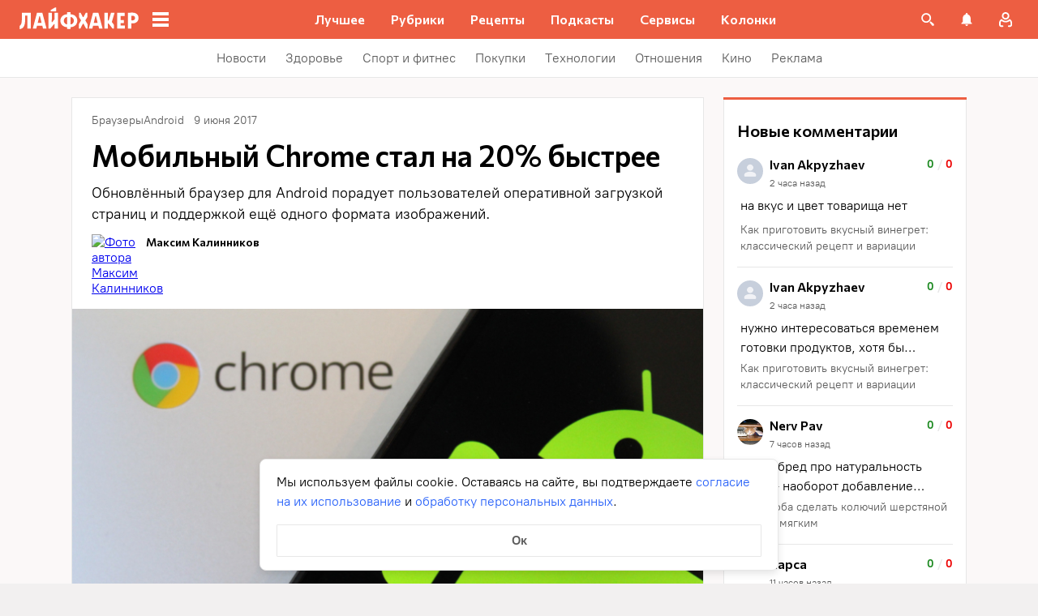

--- FILE ---
content_type: text/css
request_url: https://lifehacker.ru/_nuxt/TheSlider-CHMMlPqg.css
body_size: 1323
content:
.slider__button[data-v-1a0c4b70]{background-color:#fff;border:none;border-radius:50%;bottom:120px;box-shadow:0 3px 10px #00000040;cursor:pointer;display:none;height:32px;opacity:0;outline:none;position:absolute;transition-duration:.5s;width:32px;z-index:10}@media (min-width:768px){.slider__button[data-v-1a0c4b70]{align-items:center;bottom:128px;display:flex;justify-content:center;padding-bottom:2px}.single-article__post-content .slider__button[data-v-1a0c4b70]{bottom:120px}}.slider__button[data-v-1a0c4b70] .svg-asset{color:#969698}@media (hover:hover){.slider__button[data-v-1a0c4b70]:hover{box-shadow:0 8px 16px #00000040}.slider__button[data-v-1a0c4b70]:hover .svg-asset{color:#000}}.slider__button_next[data-v-1a0c4b70]{right:-16px}.slider__button_next[data-v-1a0c4b70] svg{margin-left:2px;margin-top:2px}.slider__button_prev[data-v-1a0c4b70]{left:-16px}.slider__button_prev[data-v-1a0c4b70] svg{margin-left:-3px;margin-top:3px;transform:rotate(180deg)}.slider__button_disabled[data-v-1a0c4b70]{display:none}.slider__available-scroll-prev .slider__button_prev[data-v-1a0c4b70]{left:9px;opacity:1}.slider__available-scroll-next .slider__button_next[data-v-1a0c4b70]{opacity:1;right:9px}.slider-item[data-v-4197234a]{align-items:flex-end;border-radius:4px;display:flex;height:240px;margin-right:12px;min-height:240px;min-width:160px;overflow:hidden;padding:8px;position:relative;text-decoration:none;width:160px;z-index:0}.slider-item[data-v-4197234a]:before{border:0 solid var(--main-color);border-radius:4px;box-sizing:border-box;content:"";height:100%;left:0;position:absolute;top:0;width:100%;z-index:1}@media (hover:hover){.slider-item[data-v-4197234a]:hover:before{border-width:2px}.slider-item:hover .slider-item__cover[data-v-4197234a]{transform:scale(1.1)}.slider-item:hover .slider-item__title[data-v-4197234a]{text-decoration-color:#fff}}.slider-item__gradient[data-v-4197234a]{background:linear-gradient(180deg,transparent,rgba(0,0,0,.07) 25.52%,rgba(0,0,0,.52) 62.5%,rgba(0,0,0,.9) 94.35%)}.slider-item__cover[data-v-4197234a],.slider-item__gradient[data-v-4197234a]{height:100%;left:0;position:absolute;top:0;width:100%}.slider-item__cover[data-v-4197234a]{font-size:0;transition:transform .3s ease-in-out;z-index:-1}.slider-item__cover[data-v-4197234a] img{-o-object-fit:cover;object-fit:cover}.slider-item__title[data-v-4197234a]{color:#000;display:-webkit-box;font-family:PT Root,PT Root Fallback,Arial,sans-serif;font-size:14px;font-weight:700;line-height:20px;position:relative;z-index:2;-webkit-box-orient:vertical;overflow:hidden;text-overflow:ellipsis;word-break:break-word;-webkit-line-clamp:5;color:#fff;text-decoration:underline;text-decoration-color:transparent;text-decoration-thickness:1px;text-underline-offset:1px;transition:text-decoration-color .3s ease-in-out;white-space:normal}.slider[data-v-43fc4090]{background-color:#fff;border:1px solid #e7e7e7;margin:0;overflow:hidden;padding:16px 0;position:relative}@media (min-width:768px){.slider[data-v-43fc4090]{padding:24px 0}}.single-article__post-content .slider[data-v-43fc4090]{border:none;margin-bottom:16px;margin-left:-16px;margin-top:16px;padding:8px 0 16px;width:calc(100% + 32px)}@media (min-width:768px){.single-article__post-content .slider[data-v-43fc4090]{margin-bottom:24px;margin-left:-24px;margin-top:24px;padding:16px 0;width:calc(100% + 48px)}}.above-comments-widgets__container .slider[data-v-43fc4090]{margin-left:0;margin-right:0;width:100%}.single-article__content .slider[data-v-43fc4090]{margin-left:-16px;margin-right:-16px}@media (min-width:768px){.single-article__content .slider[data-v-43fc4090]{margin-left:-24px;margin-right:-24px}}.archive-page__widget-under-news .slider[data-v-43fc4090]{margin-bottom:0}.slider__title[data-v-43fc4090]{align-items:center;color:#000;display:flex;font-family:Commissioner,Commissioner Fallback,Trebuchet MS,sans-serif;font-size:26px;font-weight:600;line-height:34px;margin:0 16px 16px 15px}@media (min-width:768px){.slider__title[data-v-43fc4090]{font-size:28px;line-height:36px;margin:-7px 0 16px 23px}}.slider__wrapper-top[data-v-43fc4090]{align-items:center;display:flex;justify-content:space-between;margin:0;padding:0}.slider__wrapper[data-v-43fc4090]{height:240px;overflow-y:hidden;width:100%}.slider__container[data-v-43fc4090]{height:244px;overflow-x:auto;overflow-y:hidden;position:relative;scroll-behavior:auto;white-space:nowrap;width:100%;-webkit-overflow-scrolling:touch;transform:translateZ(0);-ms-overflow-style:none;scrollbar-width:none}.slider__container[data-v-43fc4090]::-webkit-scrollbar{display:none}.slider__list[data-v-43fc4090]{display:flex;list-style:none;margin:0;padding-left:16px;padding-right:16px}@media (min-width:768px){.slider__list[data-v-43fc4090]{padding-left:24px;padding-right:24px}}


--- FILE ---
content_type: text/css
request_url: https://lifehacker.ru/_nuxt/AppBox-S003KbwS.css
body_size: 770
content:
.appbox[data-v-cd66ab7a]{align-items:center;border:2px solid #e7e7e7;border-radius:4px;display:flex;height:84px;margin:24px 0;padding:12px}@media (min-width:768px){.appbox[data-v-cd66ab7a]{height:104px;padding:0}}.appbox__link[data-v-cd66ab7a]{height:100%;left:0;position:absolute;top:0;width:100%}.appbox__picture[data-v-cd66ab7a]{flex-shrink:0;height:60px;margin-right:12px;width:60px}@media (min-width:768px){.appbox__picture[data-v-cd66ab7a]{height:80px;margin-right:16px;width:80px}}.appbox__picture-img[data-v-cd66ab7a]{border-radius:8px;height:100%;width:100%}.appbox__body[data-v-cd66ab7a]{display:flex;overflow:hidden;width:100%}@media (min-width:768px){.appbox__body[data-v-cd66ab7a]{padding:12px 0 12px 12px}}.appbox__app-name[data-v-cd66ab7a]{display:block;font-family:PT Root,PT Root Fallback,Arial,sans-serif;font-size:16px;font-weight:500;line-height:24px;overflow:hidden;text-overflow:ellipsis;white-space:nowrap}@media (min-width:768px){.appbox__app-name[data-v-cd66ab7a]{font-size:18px;line-height:26px}}.appbox__app-name-wrapper[data-v-cd66ab7a]{align-items:center;display:flex;gap:8px;margin-bottom:4px}@media (min-width:768px){.appbox__app-name-wrapper[data-v-cd66ab7a]{margin-bottom:8px}}.appbox__reload-icon[data-v-cd66ab7a]{display:none}@media (min-width:1280px){.appbox__reload-icon[data-v-cd66ab7a]{cursor:pointer;display:block;height:20px;margin-right:12px;width:20px;fill:#4c4c4c;flex-shrink:0;z-index:2}}@media (hover:hover){.appbox__reload-icon[data-v-cd66ab7a]:hover{fill:#000}}.appbox__reload-icon--loading[data-v-cd66ab7a]{animation:mercury-cd66ab7a 1.5s ease infinite}@keyframes mercury-cd66ab7a{0%{transform:rotate(0)}95%{transform:rotate(1turn)}to{transform:rotate(1turn)}}.appbox__app-info[data-v-cd66ab7a]{display:flex;flex-direction:column;justify-content:center;overflow:hidden}.appbox__app-info-additional[data-v-cd66ab7a]{align-items:center;color:#5c5c5c;display:flex;font-size:14px;font-weight:700;line-height:20px}.appbox__author-name[data-v-cd66ab7a]{display:none}@media (min-width:768px){.appbox__author-name[data-v-cd66ab7a]{display:block;margin-right:16px}}.appbox__store-icon[data-v-cd66ab7a]{display:block;height:24px;margin-right:4px;width:24px}@media (min-width:768px){.appbox__store-icon[data-v-cd66ab7a]{display:none}}.appbox__arrow[data-v-cd66ab7a]{margin-top:auto;pointer-events:none}.appbox__arrow[data-v-cd66ab7a] svg{height:17px;width:16px}@media (min-width:768px){.appbox__arrow[data-v-cd66ab7a]{display:none}}.appbox__arrow-wrapper[data-v-cd66ab7a]{margin-top:auto}.appbox__button[data-v-cd66ab7a]{display:none;text-decoration:none}@media (min-width:768px){.appbox__button[data-v-cd66ab7a]{background:var(--bg-color-substrate-2);color:#5c5c5c;cursor:pointer;display:block;height:100%;line-height:21px;text-align:center;z-index:2}}@media (min-width:768px) and (hover:hover){.appbox__button[data-v-cd66ab7a]:hover{color:#000}}.appbox__button-text[data-v-cd66ab7a]{font-size:14px;font-weight:700;line-height:20px}.appbox__button-icon[data-v-cd66ab7a]{height:48px;margin-right:-4px;margin-top:5px;width:48px}


--- FILE ---
content_type: application/javascript
request_url: https://lifehacker.ru/_nuxt/v7.5-CsN_kn3x.js
body_size: 4573
content:
import{S as H}from"./v7.5-BJohrarF.js";import{C as W}from"./v7.5--e8zJa47.js";import{b as O,F as q,d as G,c as Z,a as J}from"./v7.5-DvMtf8Gx.js";import{aL as E,eh as K,bt as $,bm as Q,bk as U,dP as X,aT as C,aO as m,aV as D,b3 as ee,b4 as te,aR as F,aW as M,aN as b,aU as y,bB as R,a$ as N,aP as k,aS as w,bv as j,bn as I,bo as oe,bR as _,aY as ne,ch as A,ex as S,bs as p,b$ as P,dq as x,c8 as B,bg as Y,aM as re,cI as V,c0 as L}from"./v7.5-CV6R6r4b.js";import{A as ae}from"./v7.5-CNog4akx.js";try{let n=typeof window<"u"?window:typeof global<"u"?global:typeof globalThis<"u"?globalThis:typeof self<"u"?self:{},r=new n.Error().stack;r&&(n._sentryDebugIds=n._sentryDebugIds||{},n._sentryDebugIds[r]="ada175ed-6693-4354-9735-a5a85c219bb6",n._sentryDebugIdIdentifier="sentry-dbid-ada175ed-6693-4354-9735-a5a85c219bb6")}catch{}const T=-999,le=["disabled","onClick"],ie={class:"name"},se={class:"count"},de=E({__name:"FavoriteDropDownList",props:{folders:{required:!0,type:Array},activeFolderId:{type:Number,default:null},iconContent:{type:String,required:!0},highlightedFolderName:{type:String,default:null}},emits:["select-folder"],setup(n,{emit:r}){const e=n,l=K("container"),s=$(!1),i=$(!1),a=r;Q(()=>{l.value&&(s.value=l.value.scrollHeight>l.value.clientHeight)});let t;U(()=>e.highlightedFolderName,async()=>{clearTimeout(t),i.value=!0,await X(),d(),t=setTimeout(()=>{i.value=!1},2e3)});function o(c){a("select-folder",c)}function d(){if(!l.value)return;const c=l.value.querySelector(".highlighted");if(!c)return;const v=c.offsetTop;l.value.scrollTo({top:v,behavior:"smooth"})}return(c,v)=>(m(),C("ul",{ref:"container",class:D([{"has-scroll":s.value,"extra-bottom-space":e.highlightedFolderName},"favorite-drop-down-list"])},[(m(!0),C(ee,null,te(e.folders,f=>{var u;return m(),C("li",{key:f.id??F(T),class:D([{highlighted:i.value&&f.name.toLowerCase()===((u=e.highlightedFolderName)==null?void 0:u.toLowerCase())},"item"])},[M("button",{disabled:(f.id??F(T))===e.activeFolderId,class:"button",type:"button",onClick:g=>o(f)},[M("span",ie,R(f.name),1),(f.id??F(T))===e.activeFolderId?(m(),b(H,{key:0,content:e.iconContent,class:"check"},null,8,["content"])):y("",!0),M("span",se,R(f.total),1)],8,le)],2)}),128))],2))}}),ce=N(de,[["__scopeId","data-v-6bcfb574"]]),ue={class:"controls"},fe=E({__name:"FavoriteDropDownMenu",props:{folders:{required:!0,type:Array},activeFolderId:{type:Number,default:null},inputPosition:{type:String,required:!0},icons:{type:Object,required:!0},inputPlaceholder:{type:String,default:""}},emits:["create-folder","select-folder","delete","close-menu"],setup(n,{emit:r}){const e=n,l=$(null),s=r,i=$(!1);function a(){i.value=!0}function t(){l.value=null}function o(v){if(e.folders.some(f=>f.name.toLowerCase()===v.toLowerCase())){l.value=v;return}i.value=!1,s("create-folder",v),s("close-menu")}function d(v){s("select-folder",v),s("close-menu")}function c(){s("delete"),s("close-menu")}return(v,f)=>(m(),C("div",{class:D([{expanded:i.value},"favorite-drop-down-menu"])},[n.inputPosition==="top"&&i.value?(m(),b(O,{key:0,"add-icon-content":e.icons.add,"check-icon-content":e.icons.check,"highlight-invalid":l.value!==null,placeholder:e.inputPlaceholder,onCreateFolder:o,onCleanInvalid:t},null,8,["add-icon-content","check-icon-content","highlight-invalid","placeholder"])):y("",!0),k(ce,{"active-folder-id":e.activeFolderId,class:D([{"hide-border-bottom":n.inputPosition==="top"&&i.value&&e.activeFolderId===null},"list-area"]),folders:e.folders,"highlighted-folder-name":l.value,"icon-content":e.icons.smallCheck,onSelectFolder:d},null,8,["active-folder-id","class","folders","highlighted-folder-name","icon-content"]),M("div",ue,[n.inputPosition==="bottom"&&i.value?(m(),b(O,{key:0,"add-icon-content":e.icons.add,"check-icon-content":e.icons.check,"highlight-invalid":l.value!==null,placeholder:e.inputPlaceholder,"round-bottom-corners":!e.activeFolderId,onCreateFolder:o,onCleanInvalid:t},null,8,["add-icon-content","check-icon-content","highlight-invalid","placeholder","round-bottom-corners"])):y("",!0),i.value?y("",!0):(m(),b(q,{key:1,"icon-content":e.icons.add,onClick:a},{default:w(()=>[...f[0]||(f[0]=[j(" Добавить папку ",-1)])]),_:1},8,["icon-content"])),e.activeFolderId!==null?(m(),b(q,{key:2,"icon-content":e.icons.delete,onClick:c},{default:w(()=>[...f[1]||(f[1]=[j(" Удалить из избранного ",-1)])]),_:1},8,["icon-content"])):y("",!0)])],2))}}),z=N(fe,[["__scopeId","data-v-caccfaf6"]]),ve={class:"favorite-drop-down"},he=E({__name:"FavoriteDropDown",props:{folders:{required:!0,type:Array},icons:{type:Object,required:!0},contentStyle:{type:Object,default:null},favorite:{type:Object,default:null},allowed:{type:Boolean,default:!1},inputPlaceholder:{type:String,default:""}},emits:["open-menu","close-menu","delete-from-favorites","create-folder-and-add","create-folder-and-transfer","transfer-to-folder","add-to-folder","deferred"],setup(n,{emit:r}){const e=n,l=r,s=$(!1),i=I(()=>!!e.folders),a=I(()=>e.favorite?e.favorite.folder_id??T:null),t=I(()=>{var u;return G(e.inputPlaceholder,(u=e.folders)==null?void 0:u.map(g=>g.name))});U(s,u=>{l(u?"open-menu":"close-menu")});function o(){s.value=!1}function d(u){if(u&&!e.allowed){l("deferred",()=>s.value=!0);return}s.value=u}function c(){l("delete-from-favorites",e.favorite)}function v(u){const g=u||t.value;a.value?l("create-folder-and-transfer",g,e.favorite):l("create-folder-and-add",g)}function f(u){a.value?l("transfer-to-folder",e.favorite,u):l("add-to-folder",u)}return(u,g)=>(m(),C("div",ve,[k(W,{active:s.value,enabled:i.value,"offset-x":-8,"offset-y":8,"onUpdate:active":d},{context:w(()=>[k(z,{"active-folder-id":a.value,folders:n.folders,icons:e.icons,"input-placeholder":t.value,style:_(n.contentStyle),"input-position":"bottom",onDelete:c,onCreateFolder:v,onSelectFolder:f,onCloseMenu:o},null,8,["active-folder-id","folders","icons","input-placeholder","style"])]),mobile:w(()=>[k(z,{"active-folder-id":a.value,folders:n.folders,icons:e.icons,"input-placeholder":t.value,style:_(n.contentStyle),"input-position":"top",onDelete:c,onCreateFolder:v,onSelectFolder:f,onCloseMenu:o},null,8,["active-folder-id","folders","icons","input-placeholder","style"])]),default:w(()=>[oe(u.$slots,"default",{active:!!a.value})]),_:3},8,["active","enabled"])]))}}),me=`<svg width="24" height="24" viewBox="0 0 24 24" fill="none" xmlns="http://www.w3.org/2000/svg">
<path d="M5 18.9989L12.0035 15.2256L19 19V7.27541C19 6.04157 17.8504 5 16.3913 5H7.60867C6.14962 5 5 6.04157 5 7.27541V18.9989Z" stroke="currentColor" stroke-width="2" stroke-linejoin="round"/>
</svg>
`,pe=`<svg height="24" viewBox="0 0 24 24" width="24" xmlns="http://www.w3.org/2000/svg" xmlns:xlink="http://www.w3.org/1999/xlink"><clipPath id="a"><path d="m0 0h24v24h-24z"/></clipPath><g clip-path="url(#a)"><path clip-rule="evenodd" d="m9.5 5c0-.55228.44772-1 1-1h4c.5523 0 1 .44772 1 1h2c0-1.65685-1.3431-3-3-3h-4c-1.65685 0-3 1.34315-3 3zm-4.34331 2.96875 1.15212 10.39305c.16845 1.5196 1.45279 2.6694 2.98173 2.6694h6.41896c1.5289 0 2.8132-1.1498 2.9817-2.6694l1.1521-10.39305h1.1567v-2h-17v2zm2.01225 0 1.12769 10.17265c.05615.5066.48427.8898.99391.8898h6.41896c.5096 0 .9377-.3832.9939-.8898l1.1277-10.17265zm7.62266 3.04285c.3906.3906.3906 1.0237 0 1.4143l-.8774.8774.8774.8774c.3906.3905.3906 1.0237 0 1.4142-.3905.3905-1.0236.3905-1.4142 0l-.8774-.8774-.8774.8774c-.3906.3905-1.0237.3905-1.4142 0-.39057-.3905-.39057-1.0237 0-1.4142l.8774-.8774-.8774-.8774c-.39057-.3906-.39057-1.0237 0-1.4143.3905-.3905 1.0236-.3905 1.4142 0l.8774.8775.8774-.8775c.3906-.3905 1.0237-.3905 1.4142 0z" fill-rule="evenodd" fill="currentColor" /></g></svg>
`,ge=`<svg fill="none" height="24" viewBox="0 0 24 24" width="24" xmlns="http://www.w3.org/2000/svg"><path d="m9.00022 11.9998 2.25658 2.2565 4.4959-4.49583" fill-rule="evenodd" stroke="currentColor" stroke-linecap="round" stroke-width="2"/></svg>
`,be=E({__name:"FavoriteDropDown",props:{iconCssVariables:{type:Object,default:null},dropdownCssVariables:{type:Object,default:null}},emits:["open-favorite-menu","close-favorite-menu","favorite-delete","favorite-create-folder-and-add","favorite-create-folder-and-transfer","favorite-transfer-to-folder","favorite-add-to-folder","favorite-deferred"],setup(n,{emit:r}){const e=n,l=I(()=>({"--favorite-icon-color":"#969698","--favorite-icon-hover-color":"black","--favorite-icon-active-color":"var(--main-color)",...e.iconCssVariables??{}})),s=I(()=>({"--favorite-drop-down-accent-color":"var(--main-color-2)","--favorite-drop-down-accent-darker-color":"var(--hover-color-2)","--favorite-drop-down-accent-lighter-color":"#E1EAFD","--favorite-drop-down-spacer-color":"#E7E7E7","--favorite-drop-down-text-color":"#000000","--favorite-drop-down-placeholder-color":"#969698",...e.dropdownCssVariables??{}})),i={add:J,delete:pe,check:Z,smallCheck:ge};return(a,t)=>(m(),b(he,ne(a.$attrs,{"content-style":F(s),icons:i,"input-placeholder":"Новая папка",onOpenMenu:t[0]||(t[0]=o=>a.$emit("open-favorite-menu",o)),onCloseMenu:t[1]||(t[1]=o=>a.$emit("close-favorite-menu",o)),onDeleteFromFavorites:t[2]||(t[2]=(...o)=>a.$emit("favorite-delete",...o)),onCreateFolderAndAdd:t[3]||(t[3]=(...o)=>a.$emit("favorite-create-folder-and-add",...o)),onCreateFolderAndTransfer:t[4]||(t[4]=(...o)=>a.$emit("favorite-create-folder-and-transfer",...o)),onTransferToFolder:t[5]||(t[5]=(...o)=>a.$emit("favorite-transfer-to-folder",...o)),onAddToFolder:t[6]||(t[6]=(...o)=>a.$emit("favorite-add-to-folder",...o)),onDeferred:t[7]||(t[7]=(...o)=>a.$emit("favorite-deferred",...o))}),{default:w(({active:o})=>[k(H,{style:_(F(l)),class:D(["icon",{active:o}]),content:F(me)},null,8,["style","class","content"])]),_:1},16,["content-style"]))}}),Me=N(be,[["__scopeId","data-v-bc575686"]]);let h=!1;function Te(n,r){re().open(ae,{loginCallback:n.bind(r),initiatedFrom:"Избранное"},{transition:"modal-fade"})}function Ee(n,r,e,l=!0,s=()=>{}){if(h)return;h=!0;const i=A();if(!i)return;const a=S(i);if(a)return e.$authApi.removeArticleFromFavorites(n.id,a,i).then(t=>{if(!t.data.success)throw t;P().removeFavorite(r.id),l&&Ce(r,e);const o=r?` <b>${r.title}</b> `:" ",d=x(e._route.name)||r.type==="recipe"?`Рецепт${o}удален из избранного`:`Статья${o}удалена из избранного`;return p({content:d})}).then(()=>B().getFolders()).then(()=>s()).catch(t=>{var d;const o=((d=t.data)==null?void 0:d.msg)||"Что-то пошло не так. Попробуйте позже.";return p({content:o,isError:!0})}).finally(()=>{h=!1})}function Fe(n,r,e=!0,l,s=!1){if(h)return;h=!0;const i=A();if(!i)return;const a=S(i);if(a)return l.$authApi.addArticleToFavorites(r.id,n.id,a,i).then(t=>{if(!t.data.success)throw t;P().addFavorite(t.data.data),!s&&e&&ye(r,l);const o=r?` <b>${r.title}</b> `:" ",d=x(l._route.name)||r.type==="recipe"?`Рецепт${o}добавлен в папку <b>${n.name}</b>`:`Статья${o}добавлена в папку <b>${n.name}</b>`;return p({content:d,clickHandler:()=>{const c=Y().userIntegerId;c&&(location.href=`/profile/user/${c}/favorites`)}})}).then(()=>B().getFolders()).catch(t=>{var d;const o=((d=t.data)==null?void 0:d.msg)||"Что-то пошло не так. Попробуйте позже.";return p({content:o,isError:!0})}).finally(()=>{h=!1})}function _e(n,r,e,l=!0,s=()=>{}){if(h)return;h=!0;const i=A();if(!i)return;const a=S(i);if(a)return e.$authApi.addFolder(n,a,i).then(t=>{if(!t.data.success)throw t;const{data:o}=t.data;h=!1,l&&ke(r,e),Fe(o,r,!1,e,!0).then(s)}).catch(t=>{var d;const o=((d=t.data)==null?void 0:d.msg)||"Что-то пошло не так. Попробуйте позже.";return p({content:o,isError:!0})})}function Ne(n,r,e,l,s,i=()=>{}){if(h)return;h=!0;const a=A();if(!a)return;const t=S(a);if(t)return s.$authApi.addFolder(n,t,a).then(o=>{if(!o.data.success)throw o;const{data:d}=o.data;h=!1,we(r,d,e,void 0,s).then(i)}).catch(o=>{var c;const d=((c=o.data)==null?void 0:c.msg)||"Что-то пошло не так. Попробуйте позже.";return p({content:d,isError:!0})})}function we(n,r,e,l,s,i=()=>{}){if(h)return;h=!0;const a=A();if(!a)return;const t=S(a);if(!t)return;const o=P();return s.$authApi.patchFavorite(n.id,r.id,t,a).then(d=>{if(!d.data.success)throw d;const{data:c}=d.data;i(),o.removeFavorite(c.post_id),o.addFavorite(c);const v=e?` <b>${e.title}</b> `:" ",f=x(s._route.name)||e.type==="recipe"?`Рецепт${v}перемещен в папку <b>${r.name}</b>`:`Статья${v}перемещена в папку <b>${r.name}</b>`;return p({content:f,clickHandler:()=>{const u=Y().userIntegerId;u&&(location.href=`/profile/user/${u}/favorites`)}})}).then(()=>B().getFolders()).catch(d=>{var v;const c=((v=d.data)==null?void 0:v.msg)||"Что-то пошло не так. Попробуйте позже.";return p({content:c,isError:!0})}).finally(()=>{h=!1})}const ye=(n,r)=>{r.$sendYandexMetrika({level1:"Избранное_добавление избранного",level4:L(n.url),level6:V().currentTitle??"unknown"})},Ce=(n,r)=>{r.$sendYandexMetrika({level1:"Избранное_удаление_избранного",level4:L(n.url),level6:V().currentTitle??"unknown"})},ke=(n,r)=>{r.$sendYandexMetrika({level1:"Избранное_добавление избранного",level4:L(n.url),level6:V().currentTitle??"unknown"})};export{Me as F,_e as a,Ee as b,we as c,Fe as d,Te as e,Ne as f};
//# sourceMappingURL=v7.5-CsN_kn3x.js.map


--- FILE ---
content_type: application/javascript
request_url: https://lifehacker.ru/_nuxt/v7.5-BmWkfKPQ.js
body_size: 2889
content:
import{_ as B}from"./v7.5-yW2xHMn5.js";import{b0 as T,cn as O,di as z,bg as V,b$ as H,bz as p,aT as u,aO as l,aW as m,aP as g,bB as _,aN as f,aU as L,a$ as S,bK as h,c0 as v,dV as N,cO as k,eo as U,bt as D,bn as I,cL as E,ep as R,b3 as b,b4 as A,aS as y,aX as C,aR as w}from"./v7.5-CV6R6r4b.js";import{B as W}from"./v7.5-QckCv6jG.js";import{A as M}from"./v7.5-DD3wZrSx.js";import{T as F}from"./v7.5-_IU8o6C5.js";import{a as X}from"./v7.5-CvghFfCb.js";import{u as j}from"./v7.5-p25vQ_iY.js";import{r as $}from"./v7.5-xBd_3ccS.js";import{u as K}from"./v7.5-iidprFMI.js";try{let e=typeof window<"u"?window:typeof global<"u"?global:typeof globalThis<"u"?globalThis:typeof self<"u"?self:{},t=new e.Error().stack;t&&(e._sentryDebugIds=e._sentryDebugIds||{},e._sentryDebugIds[t]="49a32c46-9149-4665-bd87-704087af53ac",e._sentryDebugIdIdentifier="sentry-dbid-49a32c46-9149-4665-bd87-704087af53ac")}catch{}const Q=T({name:"ArticleCardSquare",components:{TheLink:F,AdminControlsPanel:M,BasePicture:W},setup(){const{loadingViewsIds:e,updateViewsCount:t,getLoadingViews:n}=j();return{loadingViewsIds:e,updateViewsCount:t,getLoadingViews:n}},props:{images:{type:Array,required:!0},defaultImages:{type:Array,default:()=>[]},imgAlt:{type:String,required:!0},imgLoading:{type:String,default:"lazy"},link:{type:String,required:!0},linkTarget:{type:String,default:void 0},title:{type:String,required:!0},signText:{default:"",type:String},postId:{required:!0,type:Number},isPromo:{required:!0,type:Boolean}},computed:{viewsCount(){return H().getViewsCount(this.postId)},showAdminControlsPanel(){return V().isAuthenticatedInWordpress},partnerText(){return X[this.signText]||""},relativeLink(){return $(this.link)},sizes(){var e,t;return(e=this.images)!=null&&e.length?this.images:(t=this.defaultImages)!=null&&t.length?this.defaultImages:[]}},methods:{getSourceImage:z,getEditLinkHref:O}},"$RL43-fn29j"),Y={class:"article-card-square"},Z={class:"cover"},G=["innerHTML"],J={class:"strip-link",href:"/reklama/",target:"_blank","aria-label":"Открыть страницу с информацией о рекламе"},x={class:"admin-panel"};function ee(e,t,n,o,i,c){const d=p("BasePicture"),s=p("AdminControlsPanel"),a=p("TheLink");return l(),u("div",Y,[m("div",Z,[g(d,{usedSized:[390,640,748],sizesByDevice:{mobile:"100vw",tablet:"748px"},loading:e.imgLoading,alt:e.imgAlt||e.title,sizes:e.sizes,origin:e.getSourceImage(e.sizes)},null,8,["loading","alt","sizes","origin"])]),m("p",{class:"title",innerHTML:e.title},null,8,G),m("a",J,_(e.partnerText),1),m("div",x,[e.showAdminControlsPanel?(l(),f(s,{key:0,viewsCount:e.viewsCount,editLinkHref:e.getEditLinkHref(e.postId),loading:e.getLoadingViews(e.postId),onClickOnRestoreButton:t[0]||(t[0]=r=>e.updateViewsCount(e.postId))},null,8,["viewsCount","editLinkHref","loading"])):L("",!0)]),g(a,{class:"article-card-square__link",link:e.relativeLink,target:e.linkTarget,onClick:t[1]||(t[1]=r=>e.$emit("click-on-article-card",e.link))},null,8,["link","target"])])}const te=S(Q,[["render",ee],["__scopeId","data-v-6a7ba7d7"]]),se=T({name:"PostCollectionContainer",components:{IntersectionObserver:B,ArticleCardSquare:te},props:{articles:{type:Array,required:!0},title:{type:String,default:""},inSidebar:{type:Boolean,default:!1},rotationTime:{type:Number,default:30}},data:()=>({tiles:{showItems:[],default:{count:4},sidebar:{count:1}},intervalId:null,articlesWithLoadedPixels:[]}),setup(e){const t=K(`shuffledArticles_${U()}`,()=>R(e.articles)),n=D({showItems:[],default:{count:4},sidebar:{count:1}}),o=I(()=>e.inSidebar?n.value.sidebar:n.value.default),i=I(()=>o.value.count),c=()=>{const s=n.value.showItems,a=t.value.findIndex(P=>{const q=s[s.length-1];return P.id===q.id}),r=t.value.slice(a+1,a+i.value+1);r.length<i.value&&r.push(...t.value.slice(0,i.value-r.length)),n.value.showItems=r},d=()=>{t.value.length>i.value?(n.value.showItems=t.value.slice(0,i.value),c()):n.value.showItems=t.value};return d(),{shuffleArticles:t,tilesRotationInit:d,tiles:n,tilesType:o,tilesCount:i,tilesRotation:c}},computed:{location(){const e=h().name;switch(!0){case k(e):return"Главная";case this.inSidebar:return"Сайдбар";default:return""}}},destroyed(){this.intervalId&&clearInterval(this.intervalId)},methods:{getLink(e){const{url:t,teaserUrl:n}=e,o=n?!1:N(t);return n||(o?$(t):t)},onAppear(e){const t=e==null?void 0:e.testPixel,n=!this.articlesWithLoadedPixels.includes(e.id);t!=null&&t.length&&n&&(t.forEach(o=>$fetch(o,{credentials:"include"}).catch(i=>{this.$logger("Error in sending text pixels for "+e+" in PostCollectionContainer.vue",i)})),this.articlesWithLoadedPixels.push(e.id))},isTrackTheAppearance(e){var t;return!!((t=e==null?void 0:e.testPixel)!=null&&t.length)},sendAnalytics(e,t,n){const o=h().name,i=k(o)?"Главная":E(o)?"Главная здоровье":"";!this.inSidebar&&!i&&this.$sendAnalyticsSnowPlow({event_name:"Клик_Коллекция постов",par3:v(t),par4:String(n)}),this.$sendYandexMetrika({level1:"Выбор материала_коллекция постов",level4:v(t),level5:n,level6:this.title,level8:i||e})}}},"$T4XqQ2ZdEc"),ne={class:"post-collection__container"},ie={class:"post-collection__tiles tiles"},oe={key:1,class:"before-after-comments-wrapp"},ae={key:0,class:"before-after-comments-wrapp__title"},re={class:"before-after-comments-wrapp__article-card-container"};function le(e,t,n,o,i,c){const d=p("ArticleCardSquare");return l(),u("div",ne,[m("div",ie,[e.inSidebar?(l(!0),u(b,{key:0},A(e.tiles.showItems,s=>(l(),f(C(e.isTrackTheAppearance(s)?("resolveComponent"in e?e.resolveComponent:w(p))("IntersectionObserver"):"div"),{class:"observer article-card-square",key:s.id,onAppearOnce:a=>e.onAppear(s)},{default:y(()=>[g(d,{title:s.title,imgAlt:s.img_alt||s.title,link:s.url,linkTarget:s.teaserUrl?"_blank":"",images:s.image&&s.image.sizes||[],defaultImages:s.defaultImg,signText:s.advertLabel,postId:s.id,isPromo:s.isPromo,onClickOnArticleCard:t[0]||(t[0]=a=>e.sendAnalytics("сайдбар",a))},null,8,["title","imgAlt","link","linkTarget","images","defaultImages","signText","postId","isPromo"])]),_:2},1064,["onAppearOnce"]))),128)):(l(),u("div",oe,[e.title?(l(),u("div",ae,_(e.title),1)):L("",!0),m("div",re,[(l(!0),u(b,null,A(e.tiles.showItems,(s,a)=>(l(),f(C(e.isTrackTheAppearance(s)?("resolveComponent"in e?e.resolveComponent:w(p))("IntersectionObserver"):"div"),{class:"before-after-comments-wrapp__article-card",key:s.id,onAppearOnce:r=>e.onAppear(s)},{default:y(()=>[g(d,{title:s.title,imgAlt:s.img_alt||s.title,link:e.getLink(s),linkTarget:s.teaserUrl?"_blank":void 0,images:s.image&&s.image.sizes||[],defaultImages:s.defaultImg,signText:s.advertLabel,postId:s.id,isPromo:s.isPromo,onClickOnArticleCard:r=>e.sendAnalytics("комментарии",r,a+1)},null,8,["title","imgAlt","link","linkTarget","images","defaultImages","signText","postId","isPromo","onClickOnArticleCard"])]),_:2},1064,["onAppearOnce"]))),128))])]))])])}const ke=S(se,[["render",le],["__scopeId","data-v-37042125"]]);export{te as A,ke as P};
//# sourceMappingURL=v7.5-BmWkfKPQ.js.map


--- FILE ---
content_type: text/plain; charset=utf-8
request_url: https://views.lifehacker.ru/get/
body_size: 265
content:
{"status":"ok","viewsCounts":{"2111517":"100","2115114":"0","2117091":"0","2117773":"100","2117809":"100","2117862":"0","2117922":"100","2118036":"100","2118055":"100","2118250":"100","2118559":"100","2118567":"100","2118571":"100","2119303":"100","2119528":"100"}}